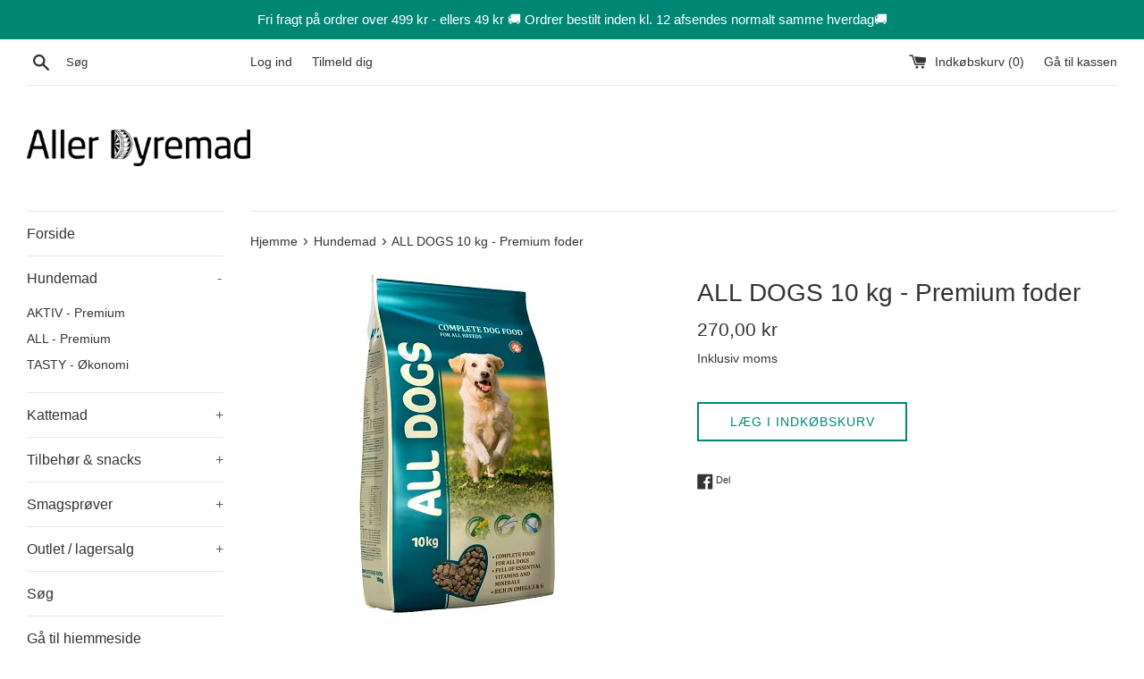

--- FILE ---
content_type: text/html; charset=utf-8
request_url: https://shop.aller-dyremad.dk/collections/hundemad/products/all-dogs-10kg
body_size: 17807
content:
<!doctype html>
<html class="supports-no-js" lang="da">
<head>
 <!-- Google tag (gtag.js) -->
<script async src="https://www.googletagmanager.com/gtag/js?id=UA-171596645-2"></script>
<script>
  window.dataLayer = window.dataLayer || [];
  function gtag(){dataLayer.push(arguments);}
  gtag('js', new Date());

  gtag('config', 'UA-171596645-2');
</script>

  <!-- Google Tag Manager -->
<script>(function(w,d,s,l,i){w[l]=w[l]||[];w[l].push({'gtm.start':
new Date().getTime(),event:'gtm.js'});var f=d.getElementsByTagName(s)[0],
j=d.createElement(s),dl=l!='dataLayer'?'&l='+l:'';j.async=true;j.src=
'https://www.googletagmanager.com/gtm.js?id='+i+dl;f.parentNode.insertBefore(j,f);
})(window,document,'script','dataLayer','GTM-PMT6P6Q');</script>
<!-- End Google Tag Manager -->
  <meta name="google-site-verification" content="eV_SKZuRQNzD0r-CDj9CqdGOTcj9o0uf-CCaFOOY6LY" />

  <meta charset="utf-8">
  <meta http-equiv="X-UA-Compatible" content="IE=edge,chrome=1">
  <meta name="viewport" content="width=device-width,initial-scale=1">
  <meta name="theme-color" content="">
 
  <link rel="canonical" href="https://shop.aller-dyremad.dk/products/all-dogs-10kg">

  

  <title>
  ALL DOGS - Kvalitetshundemad til alle hunderacer - Aller Dyremad
  </title>

  
    <meta name="description" content="ALL DOGS er dansk premium hundemad til alle voksne hunde uanset alder, race og aktivitetsniveau med fjerkræ og kylling, og er tørfoder med god smag i høj kvalitet, som indeholder kvalitetsingredienser. Med fuldkorn for en mere effektiv fordøjelse. ✅Gratis fragt ✅Høj kvalitet ✅Gratis smagsprøver EAN 5710535680138">
  

  <!-- /snippets/social-meta-tags.liquid -->




<meta property="og:site_name" content="Aller Dyremad">
<meta property="og:url" content="https://shop.aller-dyremad.dk/products/all-dogs-10kg">
<meta property="og:title" content="ALL DOGS 10 kg - Premium foder">
<meta property="og:type" content="product">
<meta property="og:description" content="ALL DOGS er dansk premium hundemad til alle voksne hunde uanset alder, race og aktivitetsniveau med fjerkræ og kylling, og er tørfoder med god smag i høj kvalitet, som indeholder kvalitetsingredienser. Med fuldkorn for en mere effektiv fordøjelse. ✅Gratis fragt ✅Høj kvalitet ✅Gratis smagsprøver EAN 5710535680138">

  <meta property="og:price:amount" content="270,00">
  <meta property="og:price:currency" content="DKK">

<meta property="og:image" content="http://shop.aller-dyremad.dk/cdn/shop/products/alldogs10kg_1200x1200.jpg?v=1661503117"><meta property="og:image" content="http://shop.aller-dyremad.dk/cdn/shop/products/ALLDOGSKibbles400x400_1200x1200.png?v=1661503127">
<meta property="og:image:secure_url" content="https://shop.aller-dyremad.dk/cdn/shop/products/alldogs10kg_1200x1200.jpg?v=1661503117"><meta property="og:image:secure_url" content="https://shop.aller-dyremad.dk/cdn/shop/products/ALLDOGSKibbles400x400_1200x1200.png?v=1661503127">


<meta name="twitter:card" content="summary_large_image">
<meta name="twitter:title" content="ALL DOGS 10 kg - Premium foder">
<meta name="twitter:description" content="ALL DOGS er dansk premium hundemad til alle voksne hunde uanset alder, race og aktivitetsniveau med fjerkræ og kylling, og er tørfoder med god smag i høj kvalitet, som indeholder kvalitetsingredienser. Med fuldkorn for en mere effektiv fordøjelse. ✅Gratis fragt ✅Høj kvalitet ✅Gratis smagsprøver EAN 5710535680138">


  <script>
    document.documentElement.className = document.documentElement.className.replace('supports-no-js', 'supports-js');

    var theme = {
      mapStrings: {
        addressError: "Der opstod en fejl under forsøg på at finde adressen",
        addressNoResults: "Ingen resultater for den adresse",
        addressQueryLimit: "Du har overskredet Googles API-brugerbegrænsning. Overvej at opgradere til en \u003ca href=\"https:\/\/developers.google.com\/maps\/premium\/usage-limits\"\u003ePremium-plan\u003c\/a\u003e.",
        authError: "Der opstod et problem under forsøg på at bekræfte din Google Maps-konto."
      }
    }
  </script>

  <link href="//shop.aller-dyremad.dk/cdn/shop/t/2/assets/theme.scss.css?v=56403375000906508781759331844" rel="stylesheet" type="text/css" media="all" />

  <script>window.performance && window.performance.mark && window.performance.mark('shopify.content_for_header.start');</script><meta id="shopify-digital-wallet" name="shopify-digital-wallet" content="/55140941873/digital_wallets/dialog">
<link rel="alternate" type="application/json+oembed" href="https://shop.aller-dyremad.dk/products/all-dogs-10kg.oembed">
<script async="async" src="/checkouts/internal/preloads.js?locale=da-DK"></script>
<script id="shopify-features" type="application/json">{"accessToken":"f0334cf0970a7c10c91ed5cd4cc9c660","betas":["rich-media-storefront-analytics"],"domain":"shop.aller-dyremad.dk","predictiveSearch":true,"shopId":55140941873,"locale":"da"}</script>
<script>var Shopify = Shopify || {};
Shopify.shop = "aller-dyremad.myshopify.com";
Shopify.locale = "da";
Shopify.currency = {"active":"DKK","rate":"1.0"};
Shopify.country = "DK";
Shopify.theme = {"name":"Theme export  shop-aller-petfood-dk-simple  18a...","id":121112854577,"schema_name":"Simple","schema_version":"8.0.3","theme_store_id":null,"role":"main"};
Shopify.theme.handle = "null";
Shopify.theme.style = {"id":null,"handle":null};
Shopify.cdnHost = "shop.aller-dyremad.dk/cdn";
Shopify.routes = Shopify.routes || {};
Shopify.routes.root = "/";</script>
<script type="module">!function(o){(o.Shopify=o.Shopify||{}).modules=!0}(window);</script>
<script>!function(o){function n(){var o=[];function n(){o.push(Array.prototype.slice.apply(arguments))}return n.q=o,n}var t=o.Shopify=o.Shopify||{};t.loadFeatures=n(),t.autoloadFeatures=n()}(window);</script>
<script id="shop-js-analytics" type="application/json">{"pageType":"product"}</script>
<script defer="defer" async type="module" src="//shop.aller-dyremad.dk/cdn/shopifycloud/shop-js/modules/v2/client.init-shop-cart-sync_C8w7Thf0.da.esm.js"></script>
<script defer="defer" async type="module" src="//shop.aller-dyremad.dk/cdn/shopifycloud/shop-js/modules/v2/chunk.common_hABmsQwT.esm.js"></script>
<script type="module">
  await import("//shop.aller-dyremad.dk/cdn/shopifycloud/shop-js/modules/v2/client.init-shop-cart-sync_C8w7Thf0.da.esm.js");
await import("//shop.aller-dyremad.dk/cdn/shopifycloud/shop-js/modules/v2/chunk.common_hABmsQwT.esm.js");

  window.Shopify.SignInWithShop?.initShopCartSync?.({"fedCMEnabled":true,"windoidEnabled":true});

</script>
<script id="__st">var __st={"a":55140941873,"offset":3600,"reqid":"0e973270-d18e-4753-bf4c-f83dd001b531-1768659085","pageurl":"shop.aller-dyremad.dk\/collections\/hundemad\/products\/all-dogs-10kg","u":"3829e5ed3385","p":"product","rtyp":"product","rid":6725833097265};</script>
<script>window.ShopifyPaypalV4VisibilityTracking = true;</script>
<script id="captcha-bootstrap">!function(){'use strict';const t='contact',e='account',n='new_comment',o=[[t,t],['blogs',n],['comments',n],[t,'customer']],c=[[e,'customer_login'],[e,'guest_login'],[e,'recover_customer_password'],[e,'create_customer']],r=t=>t.map((([t,e])=>`form[action*='/${t}']:not([data-nocaptcha='true']) input[name='form_type'][value='${e}']`)).join(','),a=t=>()=>t?[...document.querySelectorAll(t)].map((t=>t.form)):[];function s(){const t=[...o],e=r(t);return a(e)}const i='password',u='form_key',d=['recaptcha-v3-token','g-recaptcha-response','h-captcha-response',i],f=()=>{try{return window.sessionStorage}catch{return}},m='__shopify_v',_=t=>t.elements[u];function p(t,e,n=!1){try{const o=window.sessionStorage,c=JSON.parse(o.getItem(e)),{data:r}=function(t){const{data:e,action:n}=t;return t[m]||n?{data:e,action:n}:{data:t,action:n}}(c);for(const[e,n]of Object.entries(r))t.elements[e]&&(t.elements[e].value=n);n&&o.removeItem(e)}catch(o){console.error('form repopulation failed',{error:o})}}const l='form_type',E='cptcha';function T(t){t.dataset[E]=!0}const w=window,h=w.document,L='Shopify',v='ce_forms',y='captcha';let A=!1;((t,e)=>{const n=(g='f06e6c50-85a8-45c8-87d0-21a2b65856fe',I='https://cdn.shopify.com/shopifycloud/storefront-forms-hcaptcha/ce_storefront_forms_captcha_hcaptcha.v1.5.2.iife.js',D={infoText:'Beskyttet af hCaptcha',privacyText:'Beskyttelse af persondata',termsText:'Vilkår'},(t,e,n)=>{const o=w[L][v],c=o.bindForm;if(c)return c(t,g,e,D).then(n);var r;o.q.push([[t,g,e,D],n]),r=I,A||(h.body.append(Object.assign(h.createElement('script'),{id:'captcha-provider',async:!0,src:r})),A=!0)});var g,I,D;w[L]=w[L]||{},w[L][v]=w[L][v]||{},w[L][v].q=[],w[L][y]=w[L][y]||{},w[L][y].protect=function(t,e){n(t,void 0,e),T(t)},Object.freeze(w[L][y]),function(t,e,n,w,h,L){const[v,y,A,g]=function(t,e,n){const i=e?o:[],u=t?c:[],d=[...i,...u],f=r(d),m=r(i),_=r(d.filter((([t,e])=>n.includes(e))));return[a(f),a(m),a(_),s()]}(w,h,L),I=t=>{const e=t.target;return e instanceof HTMLFormElement?e:e&&e.form},D=t=>v().includes(t);t.addEventListener('submit',(t=>{const e=I(t);if(!e)return;const n=D(e)&&!e.dataset.hcaptchaBound&&!e.dataset.recaptchaBound,o=_(e),c=g().includes(e)&&(!o||!o.value);(n||c)&&t.preventDefault(),c&&!n&&(function(t){try{if(!f())return;!function(t){const e=f();if(!e)return;const n=_(t);if(!n)return;const o=n.value;o&&e.removeItem(o)}(t);const e=Array.from(Array(32),(()=>Math.random().toString(36)[2])).join('');!function(t,e){_(t)||t.append(Object.assign(document.createElement('input'),{type:'hidden',name:u})),t.elements[u].value=e}(t,e),function(t,e){const n=f();if(!n)return;const o=[...t.querySelectorAll(`input[type='${i}']`)].map((({name:t})=>t)),c=[...d,...o],r={};for(const[a,s]of new FormData(t).entries())c.includes(a)||(r[a]=s);n.setItem(e,JSON.stringify({[m]:1,action:t.action,data:r}))}(t,e)}catch(e){console.error('failed to persist form',e)}}(e),e.submit())}));const S=(t,e)=>{t&&!t.dataset[E]&&(n(t,e.some((e=>e===t))),T(t))};for(const o of['focusin','change'])t.addEventListener(o,(t=>{const e=I(t);D(e)&&S(e,y())}));const B=e.get('form_key'),M=e.get(l),P=B&&M;t.addEventListener('DOMContentLoaded',(()=>{const t=y();if(P)for(const e of t)e.elements[l].value===M&&p(e,B);[...new Set([...A(),...v().filter((t=>'true'===t.dataset.shopifyCaptcha))])].forEach((e=>S(e,t)))}))}(h,new URLSearchParams(w.location.search),n,t,e,['guest_login'])})(!0,!0)}();</script>
<script integrity="sha256-4kQ18oKyAcykRKYeNunJcIwy7WH5gtpwJnB7kiuLZ1E=" data-source-attribution="shopify.loadfeatures" defer="defer" src="//shop.aller-dyremad.dk/cdn/shopifycloud/storefront/assets/storefront/load_feature-a0a9edcb.js" crossorigin="anonymous"></script>
<script data-source-attribution="shopify.dynamic_checkout.dynamic.init">var Shopify=Shopify||{};Shopify.PaymentButton=Shopify.PaymentButton||{isStorefrontPortableWallets:!0,init:function(){window.Shopify.PaymentButton.init=function(){};var t=document.createElement("script");t.src="https://shop.aller-dyremad.dk/cdn/shopifycloud/portable-wallets/latest/portable-wallets.da.js",t.type="module",document.head.appendChild(t)}};
</script>
<script data-source-attribution="shopify.dynamic_checkout.buyer_consent">
  function portableWalletsHideBuyerConsent(e){var t=document.getElementById("shopify-buyer-consent"),n=document.getElementById("shopify-subscription-policy-button");t&&n&&(t.classList.add("hidden"),t.setAttribute("aria-hidden","true"),n.removeEventListener("click",e))}function portableWalletsShowBuyerConsent(e){var t=document.getElementById("shopify-buyer-consent"),n=document.getElementById("shopify-subscription-policy-button");t&&n&&(t.classList.remove("hidden"),t.removeAttribute("aria-hidden"),n.addEventListener("click",e))}window.Shopify?.PaymentButton&&(window.Shopify.PaymentButton.hideBuyerConsent=portableWalletsHideBuyerConsent,window.Shopify.PaymentButton.showBuyerConsent=portableWalletsShowBuyerConsent);
</script>
<script>
  function portableWalletsCleanup(e){e&&e.src&&console.error("Failed to load portable wallets script "+e.src);var t=document.querySelectorAll("shopify-accelerated-checkout .shopify-payment-button__skeleton, shopify-accelerated-checkout-cart .wallet-cart-button__skeleton"),e=document.getElementById("shopify-buyer-consent");for(let e=0;e<t.length;e++)t[e].remove();e&&e.remove()}function portableWalletsNotLoadedAsModule(e){e instanceof ErrorEvent&&"string"==typeof e.message&&e.message.includes("import.meta")&&"string"==typeof e.filename&&e.filename.includes("portable-wallets")&&(window.removeEventListener("error",portableWalletsNotLoadedAsModule),window.Shopify.PaymentButton.failedToLoad=e,"loading"===document.readyState?document.addEventListener("DOMContentLoaded",window.Shopify.PaymentButton.init):window.Shopify.PaymentButton.init())}window.addEventListener("error",portableWalletsNotLoadedAsModule);
</script>

<script type="module" src="https://shop.aller-dyremad.dk/cdn/shopifycloud/portable-wallets/latest/portable-wallets.da.js" onError="portableWalletsCleanup(this)" crossorigin="anonymous"></script>
<script nomodule>
  document.addEventListener("DOMContentLoaded", portableWalletsCleanup);
</script>

<link id="shopify-accelerated-checkout-styles" rel="stylesheet" media="screen" href="https://shop.aller-dyremad.dk/cdn/shopifycloud/portable-wallets/latest/accelerated-checkout-backwards-compat.css" crossorigin="anonymous">
<style id="shopify-accelerated-checkout-cart">
        #shopify-buyer-consent {
  margin-top: 1em;
  display: inline-block;
  width: 100%;
}

#shopify-buyer-consent.hidden {
  display: none;
}

#shopify-subscription-policy-button {
  background: none;
  border: none;
  padding: 0;
  text-decoration: underline;
  font-size: inherit;
  cursor: pointer;
}

#shopify-subscription-policy-button::before {
  box-shadow: none;
}

      </style>

<script>window.performance && window.performance.mark && window.performance.mark('shopify.content_for_header.end');</script>

  <script src="//shop.aller-dyremad.dk/cdn/shop/t/2/assets/jquery-1.11.0.min.js?v=32460426840832490021660815646" type="text/javascript"></script>
  <script src="//shop.aller-dyremad.dk/cdn/shop/t/2/assets/modernizr.min.js?v=44044439420609591321660815646" type="text/javascript"></script>

  <script src="//shop.aller-dyremad.dk/cdn/shop/t/2/assets/lazysizes.min.js?v=71745035489482760341660815646" async="async"></script>

  
  
<!-- BEGIN app block: shopify://apps/minmaxify-order-limits/blocks/app-embed-block/3acfba32-89f3-4377-ae20-cbb9abc48475 --><script type="text/javascript" src="https://limits.minmaxify.com/aller-dyremad.myshopify.com?v=92e&r=20221027143220"></script>

<!-- END app block --><link href="https://monorail-edge.shopifysvc.com" rel="dns-prefetch">
<script>(function(){if ("sendBeacon" in navigator && "performance" in window) {try {var session_token_from_headers = performance.getEntriesByType('navigation')[0].serverTiming.find(x => x.name == '_s').description;} catch {var session_token_from_headers = undefined;}var session_cookie_matches = document.cookie.match(/_shopify_s=([^;]*)/);var session_token_from_cookie = session_cookie_matches && session_cookie_matches.length === 2 ? session_cookie_matches[1] : "";var session_token = session_token_from_headers || session_token_from_cookie || "";function handle_abandonment_event(e) {var entries = performance.getEntries().filter(function(entry) {return /monorail-edge.shopifysvc.com/.test(entry.name);});if (!window.abandonment_tracked && entries.length === 0) {window.abandonment_tracked = true;var currentMs = Date.now();var navigation_start = performance.timing.navigationStart;var payload = {shop_id: 55140941873,url: window.location.href,navigation_start,duration: currentMs - navigation_start,session_token,page_type: "product"};window.navigator.sendBeacon("https://monorail-edge.shopifysvc.com/v1/produce", JSON.stringify({schema_id: "online_store_buyer_site_abandonment/1.1",payload: payload,metadata: {event_created_at_ms: currentMs,event_sent_at_ms: currentMs}}));}}window.addEventListener('pagehide', handle_abandonment_event);}}());</script>
<script id="web-pixels-manager-setup">(function e(e,d,r,n,o){if(void 0===o&&(o={}),!Boolean(null===(a=null===(i=window.Shopify)||void 0===i?void 0:i.analytics)||void 0===a?void 0:a.replayQueue)){var i,a;window.Shopify=window.Shopify||{};var t=window.Shopify;t.analytics=t.analytics||{};var s=t.analytics;s.replayQueue=[],s.publish=function(e,d,r){return s.replayQueue.push([e,d,r]),!0};try{self.performance.mark("wpm:start")}catch(e){}var l=function(){var e={modern:/Edge?\/(1{2}[4-9]|1[2-9]\d|[2-9]\d{2}|\d{4,})\.\d+(\.\d+|)|Firefox\/(1{2}[4-9]|1[2-9]\d|[2-9]\d{2}|\d{4,})\.\d+(\.\d+|)|Chrom(ium|e)\/(9{2}|\d{3,})\.\d+(\.\d+|)|(Maci|X1{2}).+ Version\/(15\.\d+|(1[6-9]|[2-9]\d|\d{3,})\.\d+)([,.]\d+|)( \(\w+\)|)( Mobile\/\w+|) Safari\/|Chrome.+OPR\/(9{2}|\d{3,})\.\d+\.\d+|(CPU[ +]OS|iPhone[ +]OS|CPU[ +]iPhone|CPU IPhone OS|CPU iPad OS)[ +]+(15[._]\d+|(1[6-9]|[2-9]\d|\d{3,})[._]\d+)([._]\d+|)|Android:?[ /-](13[3-9]|1[4-9]\d|[2-9]\d{2}|\d{4,})(\.\d+|)(\.\d+|)|Android.+Firefox\/(13[5-9]|1[4-9]\d|[2-9]\d{2}|\d{4,})\.\d+(\.\d+|)|Android.+Chrom(ium|e)\/(13[3-9]|1[4-9]\d|[2-9]\d{2}|\d{4,})\.\d+(\.\d+|)|SamsungBrowser\/([2-9]\d|\d{3,})\.\d+/,legacy:/Edge?\/(1[6-9]|[2-9]\d|\d{3,})\.\d+(\.\d+|)|Firefox\/(5[4-9]|[6-9]\d|\d{3,})\.\d+(\.\d+|)|Chrom(ium|e)\/(5[1-9]|[6-9]\d|\d{3,})\.\d+(\.\d+|)([\d.]+$|.*Safari\/(?![\d.]+ Edge\/[\d.]+$))|(Maci|X1{2}).+ Version\/(10\.\d+|(1[1-9]|[2-9]\d|\d{3,})\.\d+)([,.]\d+|)( \(\w+\)|)( Mobile\/\w+|) Safari\/|Chrome.+OPR\/(3[89]|[4-9]\d|\d{3,})\.\d+\.\d+|(CPU[ +]OS|iPhone[ +]OS|CPU[ +]iPhone|CPU IPhone OS|CPU iPad OS)[ +]+(10[._]\d+|(1[1-9]|[2-9]\d|\d{3,})[._]\d+)([._]\d+|)|Android:?[ /-](13[3-9]|1[4-9]\d|[2-9]\d{2}|\d{4,})(\.\d+|)(\.\d+|)|Mobile Safari.+OPR\/([89]\d|\d{3,})\.\d+\.\d+|Android.+Firefox\/(13[5-9]|1[4-9]\d|[2-9]\d{2}|\d{4,})\.\d+(\.\d+|)|Android.+Chrom(ium|e)\/(13[3-9]|1[4-9]\d|[2-9]\d{2}|\d{4,})\.\d+(\.\d+|)|Android.+(UC? ?Browser|UCWEB|U3)[ /]?(15\.([5-9]|\d{2,})|(1[6-9]|[2-9]\d|\d{3,})\.\d+)\.\d+|SamsungBrowser\/(5\.\d+|([6-9]|\d{2,})\.\d+)|Android.+MQ{2}Browser\/(14(\.(9|\d{2,})|)|(1[5-9]|[2-9]\d|\d{3,})(\.\d+|))(\.\d+|)|K[Aa][Ii]OS\/(3\.\d+|([4-9]|\d{2,})\.\d+)(\.\d+|)/},d=e.modern,r=e.legacy,n=navigator.userAgent;return n.match(d)?"modern":n.match(r)?"legacy":"unknown"}(),u="modern"===l?"modern":"legacy",c=(null!=n?n:{modern:"",legacy:""})[u],f=function(e){return[e.baseUrl,"/wpm","/b",e.hashVersion,"modern"===e.buildTarget?"m":"l",".js"].join("")}({baseUrl:d,hashVersion:r,buildTarget:u}),m=function(e){var d=e.version,r=e.bundleTarget,n=e.surface,o=e.pageUrl,i=e.monorailEndpoint;return{emit:function(e){var a=e.status,t=e.errorMsg,s=(new Date).getTime(),l=JSON.stringify({metadata:{event_sent_at_ms:s},events:[{schema_id:"web_pixels_manager_load/3.1",payload:{version:d,bundle_target:r,page_url:o,status:a,surface:n,error_msg:t},metadata:{event_created_at_ms:s}}]});if(!i)return console&&console.warn&&console.warn("[Web Pixels Manager] No Monorail endpoint provided, skipping logging."),!1;try{return self.navigator.sendBeacon.bind(self.navigator)(i,l)}catch(e){}var u=new XMLHttpRequest;try{return u.open("POST",i,!0),u.setRequestHeader("Content-Type","text/plain"),u.send(l),!0}catch(e){return console&&console.warn&&console.warn("[Web Pixels Manager] Got an unhandled error while logging to Monorail."),!1}}}}({version:r,bundleTarget:l,surface:e.surface,pageUrl:self.location.href,monorailEndpoint:e.monorailEndpoint});try{o.browserTarget=l,function(e){var d=e.src,r=e.async,n=void 0===r||r,o=e.onload,i=e.onerror,a=e.sri,t=e.scriptDataAttributes,s=void 0===t?{}:t,l=document.createElement("script"),u=document.querySelector("head"),c=document.querySelector("body");if(l.async=n,l.src=d,a&&(l.integrity=a,l.crossOrigin="anonymous"),s)for(var f in s)if(Object.prototype.hasOwnProperty.call(s,f))try{l.dataset[f]=s[f]}catch(e){}if(o&&l.addEventListener("load",o),i&&l.addEventListener("error",i),u)u.appendChild(l);else{if(!c)throw new Error("Did not find a head or body element to append the script");c.appendChild(l)}}({src:f,async:!0,onload:function(){if(!function(){var e,d;return Boolean(null===(d=null===(e=window.Shopify)||void 0===e?void 0:e.analytics)||void 0===d?void 0:d.initialized)}()){var d=window.webPixelsManager.init(e)||void 0;if(d){var r=window.Shopify.analytics;r.replayQueue.forEach((function(e){var r=e[0],n=e[1],o=e[2];d.publishCustomEvent(r,n,o)})),r.replayQueue=[],r.publish=d.publishCustomEvent,r.visitor=d.visitor,r.initialized=!0}}},onerror:function(){return m.emit({status:"failed",errorMsg:"".concat(f," has failed to load")})},sri:function(e){var d=/^sha384-[A-Za-z0-9+/=]+$/;return"string"==typeof e&&d.test(e)}(c)?c:"",scriptDataAttributes:o}),m.emit({status:"loading"})}catch(e){m.emit({status:"failed",errorMsg:(null==e?void 0:e.message)||"Unknown error"})}}})({shopId: 55140941873,storefrontBaseUrl: "https://shop.aller-dyremad.dk",extensionsBaseUrl: "https://extensions.shopifycdn.com/cdn/shopifycloud/web-pixels-manager",monorailEndpoint: "https://monorail-edge.shopifysvc.com/unstable/produce_batch",surface: "storefront-renderer",enabledBetaFlags: ["2dca8a86"],webPixelsConfigList: [{"id":"880968005","configuration":"{\"config\":\"{\\\"pixel_id\\\":\\\"G-9JVX5B922Y\\\",\\\"gtag_events\\\":[{\\\"type\\\":\\\"purchase\\\",\\\"action_label\\\":\\\"G-9JVX5B922Y\\\"},{\\\"type\\\":\\\"page_view\\\",\\\"action_label\\\":\\\"G-9JVX5B922Y\\\"},{\\\"type\\\":\\\"view_item\\\",\\\"action_label\\\":\\\"G-9JVX5B922Y\\\"},{\\\"type\\\":\\\"search\\\",\\\"action_label\\\":\\\"G-9JVX5B922Y\\\"},{\\\"type\\\":\\\"add_to_cart\\\",\\\"action_label\\\":\\\"G-9JVX5B922Y\\\"},{\\\"type\\\":\\\"begin_checkout\\\",\\\"action_label\\\":\\\"G-9JVX5B922Y\\\"},{\\\"type\\\":\\\"add_payment_info\\\",\\\"action_label\\\":\\\"G-9JVX5B922Y\\\"}],\\\"enable_monitoring_mode\\\":false}\"}","eventPayloadVersion":"v1","runtimeContext":"OPEN","scriptVersion":"b2a88bafab3e21179ed38636efcd8a93","type":"APP","apiClientId":1780363,"privacyPurposes":[],"dataSharingAdjustments":{"protectedCustomerApprovalScopes":["read_customer_address","read_customer_email","read_customer_name","read_customer_personal_data","read_customer_phone"]}},{"id":"185434437","eventPayloadVersion":"v1","runtimeContext":"LAX","scriptVersion":"1","type":"CUSTOM","privacyPurposes":["ANALYTICS"],"name":"Google Analytics tag (migrated)"},{"id":"shopify-app-pixel","configuration":"{}","eventPayloadVersion":"v1","runtimeContext":"STRICT","scriptVersion":"0450","apiClientId":"shopify-pixel","type":"APP","privacyPurposes":["ANALYTICS","MARKETING"]},{"id":"shopify-custom-pixel","eventPayloadVersion":"v1","runtimeContext":"LAX","scriptVersion":"0450","apiClientId":"shopify-pixel","type":"CUSTOM","privacyPurposes":["ANALYTICS","MARKETING"]}],isMerchantRequest: false,initData: {"shop":{"name":"Aller Dyremad","paymentSettings":{"currencyCode":"DKK"},"myshopifyDomain":"aller-dyremad.myshopify.com","countryCode":"DK","storefrontUrl":"https:\/\/shop.aller-dyremad.dk"},"customer":null,"cart":null,"checkout":null,"productVariants":[{"price":{"amount":270.0,"currencyCode":"DKK"},"product":{"title":"ALL DOGS 10 kg - Premium foder","vendor":"Aller Dyremad","id":"6725833097265","untranslatedTitle":"ALL DOGS 10 kg - Premium foder","url":"\/products\/all-dogs-10kg","type":"ALL CATS \u0026 DOGS"},"id":"39742220632113","image":{"src":"\/\/shop.aller-dyremad.dk\/cdn\/shop\/products\/alldogs10kg.jpg?v=1661503117"},"sku":"213511","title":"Default Title","untranslatedTitle":"Default Title"}],"purchasingCompany":null},},"https://shop.aller-dyremad.dk/cdn","fcfee988w5aeb613cpc8e4bc33m6693e112",{"modern":"","legacy":""},{"shopId":"55140941873","storefrontBaseUrl":"https:\/\/shop.aller-dyremad.dk","extensionBaseUrl":"https:\/\/extensions.shopifycdn.com\/cdn\/shopifycloud\/web-pixels-manager","surface":"storefront-renderer","enabledBetaFlags":"[\"2dca8a86\"]","isMerchantRequest":"false","hashVersion":"fcfee988w5aeb613cpc8e4bc33m6693e112","publish":"custom","events":"[[\"page_viewed\",{}],[\"product_viewed\",{\"productVariant\":{\"price\":{\"amount\":270.0,\"currencyCode\":\"DKK\"},\"product\":{\"title\":\"ALL DOGS 10 kg - Premium foder\",\"vendor\":\"Aller Dyremad\",\"id\":\"6725833097265\",\"untranslatedTitle\":\"ALL DOGS 10 kg - Premium foder\",\"url\":\"\/products\/all-dogs-10kg\",\"type\":\"ALL CATS \u0026 DOGS\"},\"id\":\"39742220632113\",\"image\":{\"src\":\"\/\/shop.aller-dyremad.dk\/cdn\/shop\/products\/alldogs10kg.jpg?v=1661503117\"},\"sku\":\"213511\",\"title\":\"Default Title\",\"untranslatedTitle\":\"Default Title\"}}]]"});</script><script>
  window.ShopifyAnalytics = window.ShopifyAnalytics || {};
  window.ShopifyAnalytics.meta = window.ShopifyAnalytics.meta || {};
  window.ShopifyAnalytics.meta.currency = 'DKK';
  var meta = {"product":{"id":6725833097265,"gid":"gid:\/\/shopify\/Product\/6725833097265","vendor":"Aller Dyremad","type":"ALL CATS \u0026 DOGS","handle":"all-dogs-10kg","variants":[{"id":39742220632113,"price":27000,"name":"ALL DOGS 10 kg - Premium foder","public_title":null,"sku":"213511"}],"remote":false},"page":{"pageType":"product","resourceType":"product","resourceId":6725833097265,"requestId":"0e973270-d18e-4753-bf4c-f83dd001b531-1768659085"}};
  for (var attr in meta) {
    window.ShopifyAnalytics.meta[attr] = meta[attr];
  }
</script>
<script class="analytics">
  (function () {
    var customDocumentWrite = function(content) {
      var jquery = null;

      if (window.jQuery) {
        jquery = window.jQuery;
      } else if (window.Checkout && window.Checkout.$) {
        jquery = window.Checkout.$;
      }

      if (jquery) {
        jquery('body').append(content);
      }
    };

    var hasLoggedConversion = function(token) {
      if (token) {
        return document.cookie.indexOf('loggedConversion=' + token) !== -1;
      }
      return false;
    }

    var setCookieIfConversion = function(token) {
      if (token) {
        var twoMonthsFromNow = new Date(Date.now());
        twoMonthsFromNow.setMonth(twoMonthsFromNow.getMonth() + 2);

        document.cookie = 'loggedConversion=' + token + '; expires=' + twoMonthsFromNow;
      }
    }

    var trekkie = window.ShopifyAnalytics.lib = window.trekkie = window.trekkie || [];
    if (trekkie.integrations) {
      return;
    }
    trekkie.methods = [
      'identify',
      'page',
      'ready',
      'track',
      'trackForm',
      'trackLink'
    ];
    trekkie.factory = function(method) {
      return function() {
        var args = Array.prototype.slice.call(arguments);
        args.unshift(method);
        trekkie.push(args);
        return trekkie;
      };
    };
    for (var i = 0; i < trekkie.methods.length; i++) {
      var key = trekkie.methods[i];
      trekkie[key] = trekkie.factory(key);
    }
    trekkie.load = function(config) {
      trekkie.config = config || {};
      trekkie.config.initialDocumentCookie = document.cookie;
      var first = document.getElementsByTagName('script')[0];
      var script = document.createElement('script');
      script.type = 'text/javascript';
      script.onerror = function(e) {
        var scriptFallback = document.createElement('script');
        scriptFallback.type = 'text/javascript';
        scriptFallback.onerror = function(error) {
                var Monorail = {
      produce: function produce(monorailDomain, schemaId, payload) {
        var currentMs = new Date().getTime();
        var event = {
          schema_id: schemaId,
          payload: payload,
          metadata: {
            event_created_at_ms: currentMs,
            event_sent_at_ms: currentMs
          }
        };
        return Monorail.sendRequest("https://" + monorailDomain + "/v1/produce", JSON.stringify(event));
      },
      sendRequest: function sendRequest(endpointUrl, payload) {
        // Try the sendBeacon API
        if (window && window.navigator && typeof window.navigator.sendBeacon === 'function' && typeof window.Blob === 'function' && !Monorail.isIos12()) {
          var blobData = new window.Blob([payload], {
            type: 'text/plain'
          });

          if (window.navigator.sendBeacon(endpointUrl, blobData)) {
            return true;
          } // sendBeacon was not successful

        } // XHR beacon

        var xhr = new XMLHttpRequest();

        try {
          xhr.open('POST', endpointUrl);
          xhr.setRequestHeader('Content-Type', 'text/plain');
          xhr.send(payload);
        } catch (e) {
          console.log(e);
        }

        return false;
      },
      isIos12: function isIos12() {
        return window.navigator.userAgent.lastIndexOf('iPhone; CPU iPhone OS 12_') !== -1 || window.navigator.userAgent.lastIndexOf('iPad; CPU OS 12_') !== -1;
      }
    };
    Monorail.produce('monorail-edge.shopifysvc.com',
      'trekkie_storefront_load_errors/1.1',
      {shop_id: 55140941873,
      theme_id: 121112854577,
      app_name: "storefront",
      context_url: window.location.href,
      source_url: "//shop.aller-dyremad.dk/cdn/s/trekkie.storefront.cd680fe47e6c39ca5d5df5f0a32d569bc48c0f27.min.js"});

        };
        scriptFallback.async = true;
        scriptFallback.src = '//shop.aller-dyremad.dk/cdn/s/trekkie.storefront.cd680fe47e6c39ca5d5df5f0a32d569bc48c0f27.min.js';
        first.parentNode.insertBefore(scriptFallback, first);
      };
      script.async = true;
      script.src = '//shop.aller-dyremad.dk/cdn/s/trekkie.storefront.cd680fe47e6c39ca5d5df5f0a32d569bc48c0f27.min.js';
      first.parentNode.insertBefore(script, first);
    };
    trekkie.load(
      {"Trekkie":{"appName":"storefront","development":false,"defaultAttributes":{"shopId":55140941873,"isMerchantRequest":null,"themeId":121112854577,"themeCityHash":"7106474853040985518","contentLanguage":"da","currency":"DKK","eventMetadataId":"ad2d23fe-9947-4ab2-93b3-ad096195ad3e"},"isServerSideCookieWritingEnabled":true,"monorailRegion":"shop_domain","enabledBetaFlags":["65f19447"]},"Session Attribution":{},"S2S":{"facebookCapiEnabled":false,"source":"trekkie-storefront-renderer","apiClientId":580111}}
    );

    var loaded = false;
    trekkie.ready(function() {
      if (loaded) return;
      loaded = true;

      window.ShopifyAnalytics.lib = window.trekkie;

      var originalDocumentWrite = document.write;
      document.write = customDocumentWrite;
      try { window.ShopifyAnalytics.merchantGoogleAnalytics.call(this); } catch(error) {};
      document.write = originalDocumentWrite;

      window.ShopifyAnalytics.lib.page(null,{"pageType":"product","resourceType":"product","resourceId":6725833097265,"requestId":"0e973270-d18e-4753-bf4c-f83dd001b531-1768659085","shopifyEmitted":true});

      var match = window.location.pathname.match(/checkouts\/(.+)\/(thank_you|post_purchase)/)
      var token = match? match[1]: undefined;
      if (!hasLoggedConversion(token)) {
        setCookieIfConversion(token);
        window.ShopifyAnalytics.lib.track("Viewed Product",{"currency":"DKK","variantId":39742220632113,"productId":6725833097265,"productGid":"gid:\/\/shopify\/Product\/6725833097265","name":"ALL DOGS 10 kg - Premium foder","price":"270.00","sku":"213511","brand":"Aller Dyremad","variant":null,"category":"ALL CATS \u0026 DOGS","nonInteraction":true,"remote":false},undefined,undefined,{"shopifyEmitted":true});
      window.ShopifyAnalytics.lib.track("monorail:\/\/trekkie_storefront_viewed_product\/1.1",{"currency":"DKK","variantId":39742220632113,"productId":6725833097265,"productGid":"gid:\/\/shopify\/Product\/6725833097265","name":"ALL DOGS 10 kg - Premium foder","price":"270.00","sku":"213511","brand":"Aller Dyremad","variant":null,"category":"ALL CATS \u0026 DOGS","nonInteraction":true,"remote":false,"referer":"https:\/\/shop.aller-dyremad.dk\/collections\/hundemad\/products\/all-dogs-10kg"});
      }
    });


        var eventsListenerScript = document.createElement('script');
        eventsListenerScript.async = true;
        eventsListenerScript.src = "//shop.aller-dyremad.dk/cdn/shopifycloud/storefront/assets/shop_events_listener-3da45d37.js";
        document.getElementsByTagName('head')[0].appendChild(eventsListenerScript);

})();</script>
  <script>
  if (!window.ga || (window.ga && typeof window.ga !== 'function')) {
    window.ga = function ga() {
      (window.ga.q = window.ga.q || []).push(arguments);
      if (window.Shopify && window.Shopify.analytics && typeof window.Shopify.analytics.publish === 'function') {
        window.Shopify.analytics.publish("ga_stub_called", {}, {sendTo: "google_osp_migration"});
      }
      console.error("Shopify's Google Analytics stub called with:", Array.from(arguments), "\nSee https://help.shopify.com/manual/promoting-marketing/pixels/pixel-migration#google for more information.");
    };
    if (window.Shopify && window.Shopify.analytics && typeof window.Shopify.analytics.publish === 'function') {
      window.Shopify.analytics.publish("ga_stub_initialized", {}, {sendTo: "google_osp_migration"});
    }
  }
</script>
<script
  defer
  src="https://shop.aller-dyremad.dk/cdn/shopifycloud/perf-kit/shopify-perf-kit-3.0.4.min.js"
  data-application="storefront-renderer"
  data-shop-id="55140941873"
  data-render-region="gcp-us-east1"
  data-page-type="product"
  data-theme-instance-id="121112854577"
  data-theme-name="Simple"
  data-theme-version="8.0.3"
  data-monorail-region="shop_domain"
  data-resource-timing-sampling-rate="10"
  data-shs="true"
  data-shs-beacon="true"
  data-shs-export-with-fetch="true"
  data-shs-logs-sample-rate="1"
  data-shs-beacon-endpoint="https://shop.aller-dyremad.dk/api/collect"
></script>
</head>

<body id="all-dogs-kvalitetshundemad-til-alle-hunderacer-aller-dyremad" class="template-product">

  <a class="in-page-link visually-hidden skip-link" href="#MainContent">Gå til indhold</a>

  <div id="shopify-section-header" class="shopify-section"><meta name="google-site-verification" content="eV_SKZuRQNzD0r-CDj9CqdGOTcj9o0uf-CCaFOOY6LY" />

  <style>
    .announcement-bar--link:hover {
      

      
        background-color: #009a87;
      
    }
  </style>

  
    <div class="announcement-bar">
  

    <p class="announcement-bar__message site-wrapper">Fri fragt på ordrer over 499 kr - ellers 49 kr 🚚 Ordrer bestilt inden kl. 12 afsendes normalt samme hverdag🚚</p>

  
    </div>
  





  <style>
    .site-header__logo {
      width: 250px;
    }
    #HeaderLogoWrapper {
      max-width: 250px !important;
    }
  </style>


<div class="site-wrapper">
  <div class="top-bar grid">

    <div class="grid__item medium-up--one-fifth small--one-half">
      <div class="top-bar__search">
        <a href="/search" class="medium-up--hide">
          <svg aria-hidden="true" focusable="false" role="presentation" class="icon icon-search" viewBox="0 0 20 20"><path fill="#444" d="M18.64 17.02l-5.31-5.31c.81-1.08 1.26-2.43 1.26-3.87C14.5 4.06 11.44 1 7.75 1S1 4.06 1 7.75s3.06 6.75 6.75 6.75c1.44 0 2.79-.45 3.87-1.26l5.31 5.31c.45.45 1.26.54 1.71.09.45-.36.45-1.17 0-1.62zM3.25 7.75c0-2.52 1.98-4.5 4.5-4.5s4.5 1.98 4.5 4.5-1.98 4.5-4.5 4.5-4.5-1.98-4.5-4.5z"/></svg>
        </a>
        <form action="/search" method="get" class="search-bar small--hide" role="search">
          
          <button type="submit" class="search-bar__submit">
            <svg aria-hidden="true" focusable="false" role="presentation" class="icon icon-search" viewBox="0 0 20 20"><path fill="#444" d="M18.64 17.02l-5.31-5.31c.81-1.08 1.26-2.43 1.26-3.87C14.5 4.06 11.44 1 7.75 1S1 4.06 1 7.75s3.06 6.75 6.75 6.75c1.44 0 2.79-.45 3.87-1.26l5.31 5.31c.45.45 1.26.54 1.71.09.45-.36.45-1.17 0-1.62zM3.25 7.75c0-2.52 1.98-4.5 4.5-4.5s4.5 1.98 4.5 4.5-1.98 4.5-4.5 4.5-4.5-1.98-4.5-4.5z"/></svg>
            <span class="icon__fallback-text">Søg</span>
          </button>
          <input type="search" name="q" class="search-bar__input" value="" placeholder="Søg" aria-label="Søg">
        </form>
      </div>
    </div>

    
      <div class="grid__item medium-up--two-fifths small--hide">
        <span class="customer-links small--hide">
          
            <a href="/account/login" id="customer_login_link">Log ind</a>
            <span class="vertical-divider"></span>
            <a href="/account/register" id="customer_register_link">Tilmeld dig</a>
          
        </span>
      </div>
    

    <div class="grid__item  medium-up--two-fifths  small--one-half text-right">
      <a href="/cart" class="site-header__cart">
        <svg aria-hidden="true" focusable="false" role="presentation" class="icon icon-cart" viewBox="0 0 20 20"><path fill="#444" d="M18.936 5.564c-.144-.175-.35-.207-.55-.207h-.003L6.774 4.286c-.272 0-.417.089-.491.18-.079.096-.16.263-.094.585l2.016 5.705c.163.407.642.673 1.068.673h8.401c.433 0 .854-.285.941-.725l.484-4.571c.045-.221-.015-.388-.163-.567z"/><path fill="#444" d="M17.107 12.5H7.659L4.98 4.117l-.362-1.059c-.138-.401-.292-.559-.695-.559H.924c-.411 0-.748.303-.748.714s.337.714.748.714h2.413l3.002 9.48c.126.38.295.52.942.52h9.825c.411 0 .748-.303.748-.714s-.336-.714-.748-.714zM10.424 16.23a1.498 1.498 0 1 1-2.997 0 1.498 1.498 0 0 1 2.997 0zM16.853 16.23a1.498 1.498 0 1 1-2.997 0 1.498 1.498 0 0 1 2.997 0z"/></svg>
        <span class="small--hide">
          Indkøbskurv
          (<span id="CartCount">0</span>)
        </span>
      </a>
      <span class="vertical-divider small--hide"></span>
      <a href="/cart" class="site-header__cart small--hide">
        Gå til kassen
      </a>
    </div>
  </div>

  <hr class="small--hide hr--border">

  <header class="site-header grid medium-up--grid--table" role="banner">
    <div class="grid__item small--text-center">
      <div itemscope itemtype="http://schema.org/Organization">
        

        <style>
  
  
  
    #HeaderLogo {
      max-width: 250px;
      max-height: 40.80756013745704px;
    }
    #HeaderLogoWrapper {
      max-width: 250px;
    }
  

  
</style>


        
          <div id="HeaderLogoWrapper" class="supports-js">
            <a href="/" itemprop="url" style="padding-top:16.323024054982817%; display: block;">
              <img id="HeaderLogo"
                   class="lazyload"
                   src="//shop.aller-dyremad.dk/cdn/shop/files/Aller_Dyremad_Logo_blank_baggrund_fc418058-53ad-4ff2-b4e1-45df2bb66f35_150x150.png?v=1661770576"
                   data-src="//shop.aller-dyremad.dk/cdn/shop/files/Aller_Dyremad_Logo_blank_baggrund_fc418058-53ad-4ff2-b4e1-45df2bb66f35_{width}x.png?v=1661770576"
                   data-widths="[180, 360, 540, 720, 900, 1080, 1296, 1512, 1728, 2048]"
                   data-aspectratio="1.0"
                   data-sizes="auto"
                   alt="Aller Dyremad"
                   itemprop="logo">
            </a>
          </div>
          <noscript>
            
            <a href="/" itemprop="url">
              <img class="site-header__logo" src="//shop.aller-dyremad.dk/cdn/shop/files/Aller_Dyremad_Logo_blank_baggrund_fc418058-53ad-4ff2-b4e1-45df2bb66f35_250x.png?v=1661770576"
              srcset="//shop.aller-dyremad.dk/cdn/shop/files/Aller_Dyremad_Logo_blank_baggrund_fc418058-53ad-4ff2-b4e1-45df2bb66f35_250x.png?v=1661770576 1x, //shop.aller-dyremad.dk/cdn/shop/files/Aller_Dyremad_Logo_blank_baggrund_fc418058-53ad-4ff2-b4e1-45df2bb66f35_250x@2x.png?v=1661770576 2x"
              alt="Aller Dyremad"
              itemprop="logo">
            </a>
          </noscript>
          
        
      </div>
    </div>
    
  </header>
</div>




</div>

    

  <div class="site-wrapper">

    <div class="grid">

      <div id="shopify-section-sidebar" class="shopify-section"><div data-section-id="sidebar" data-section-type="sidebar-section">
  <nav class="grid__item small--text-center medium-up--one-fifth" role="navigation">
    <hr class="hr--small medium-up--hide">
    <button id="ToggleMobileMenu" class="mobile-menu-icon medium-up--hide" aria-haspopup="true" aria-owns="SiteNav">
      <span class="line"></span>
      <span class="line"></span>
      <span class="line"></span>
      <span class="line"></span>
      <span class="icon__fallback-text">Menu</span>
    </button>
    <div id="SiteNav" class="site-nav" role="menu">
      <ul class="list--nav">
        
          
          
            <li class="site-nav__item">
              <a href="/" class="site-nav__link">Forside</a>
            </li>
          
        
          
          
            

            

            <li class="site-nav--has-submenu site-nav__item">
              <button class="site-nav__link btn--link site-nav__collapse" aria-expanded="true" aria-controls="Collapsible-2">
                Hundemad
                <span class="site-nav__link__text" aria-hidden="true">-</span>
              </button>
              <ul id="Collapsible-2" class="site-nav__submenu site-nav__submenu--expanded" aria-hidden="false">
                
                  
                    <li >
                      <a href="/collections/aktiv-hund" class="site-nav__link">AKTIV - Premium</a>
                    </li>
                  
                
                  
                    <li >
                      <a href="/collections/all-dogs-puppies" class="site-nav__link">ALL - Premium</a>
                    </li>
                  
                
                  
                    <li >
                      <a href="/collections/tasty-dog" class="site-nav__link">TASTY - Økonomi</a>
                    </li>
                  
                
              </ul>
            </li>
          
        
          
          
            

            

            <li class="site-nav--has-submenu site-nav__item">
              <button class="site-nav__link btn--link site-nav__expand" aria-expanded="false" aria-controls="Collapsible-3">
                Kattemad
                <span class="site-nav__link__text" aria-hidden="true">+</span>
              </button>
              <ul id="Collapsible-3" class="site-nav__submenu site-nav__submenu--collapsed" aria-hidden="true" style="display: none;">
                
                  
                    <li >
                      <a href="/collections/aktiv-kat" class="site-nav__link">AKTIV - Premuim</a>
                    </li>
                  
                
                  
                    <li >
                      <a href="/collections/all-cats" class="site-nav__link">ALL - Premium</a>
                    </li>
                  
                
                  
                    <li >
                      <a href="/collections/tasty-cat" class="site-nav__link">TASTY - Økonomi</a>
                    </li>
                  
                
              </ul>
            </li>
          
        
          
          
            

            

            <li class="site-nav--has-submenu site-nav__item">
              <button class="site-nav__link btn--link site-nav__expand" aria-expanded="false" aria-controls="Collapsible-4">
                Tilbehør &amp; snacks
                <span class="site-nav__link__text" aria-hidden="true">+</span>
              </button>
              <ul id="Collapsible-4" class="site-nav__submenu site-nav__submenu--collapsed" aria-hidden="true" style="display: none;">
                
                  
                    <li >
                      <a href="/collections/tilbehor/Tilbeh%C3%B8r" class="site-nav__link">Tilbehør &amp; snacks</a>
                    </li>
                  
                
                  
                    <li >
                      <a href="/collections/foderskale" class="site-nav__link">Luksus Foderskåle</a>
                    </li>
                  
                
                  
                    <li >
                      <a href="/collections/snacks" class="site-nav__link">Snacks og godbidder</a>
                    </li>
                  
                
              </ul>
            </li>
          
        
          
          
            

            

            <li class="site-nav--has-submenu site-nav__item">
              <button class="site-nav__link btn--link site-nav__expand" aria-expanded="false" aria-controls="Collapsible-5">
                Smagsprøver
                <span class="site-nav__link__text" aria-hidden="true">+</span>
              </button>
              <ul id="Collapsible-5" class="site-nav__submenu site-nav__submenu--collapsed" aria-hidden="true" style="display: none;">
                
                  
                    <li >
                      <a href="/collections/smagsprover-hund" class="site-nav__link">Hund</a>
                    </li>
                  
                
                  
                    <li >
                      <a href="/collections/smagsprover-kat" class="site-nav__link">Kat</a>
                    </li>
                  
                
              </ul>
            </li>
          
        
          
          
            

            

            <li class="site-nav--has-submenu site-nav__item">
              <button class="site-nav__link btn--link site-nav__expand" aria-expanded="false" aria-controls="Collapsible-6">
                Outlet / lagersalg
                <span class="site-nav__link__text" aria-hidden="true">+</span>
              </button>
              <ul id="Collapsible-6" class="site-nav__submenu site-nav__submenu--collapsed" aria-hidden="true" style="display: none;">
                
                  
                    <li >
                      <a href="/collections/outlet-leveret" class="site-nav__link">OUTLET- Levering</a>
                    </li>
                  
                
                  
                    <li >
                      <a href="/collections/outlet-afhentet" class="site-nav__link">OUTLET - Afhentning - endnu billigere foder</a>
                    </li>
                  
                
                  
                    <li >
                      <a href="/collections/outlet-hundemad" class="site-nav__link">OUTLET - Hundemad</a>
                    </li>
                  
                
                  
                    <li >
                      <a href="/collections/outlet-kattemad" class="site-nav__link">OUTLET - Kattemad</a>
                    </li>
                  
                
              </ul>
            </li>
          
        
          
          
            <li class="site-nav__item">
              <a href="/search" class="site-nav__link">Søg</a>
            </li>
          
        
          
          
            <li class="site-nav__item">
              <a href="https://aller-dyremad.dk" class="site-nav__link">Gå til hjemmeside</a>
            </li>
          
        
        
          
            <li>
              <a href="/account/login" class="site-nav__link site-nav--account medium-up--hide">Log ind</a>
            </li>
            <li>
              <a href="/account/register" class="site-nav__link site-nav--account medium-up--hide">Tilmeld dig</a>
            </li>
          
        
      </ul>
      <ul class="list--inline social-links">
        
        
        
        
        
        
        
        
        
        
        
      </ul>
    </div>
    <hr class="medium-up--hide hr--small ">
  </nav>
</div>




</div>

      <main class="main-content grid__item medium-up--four-fifths" id="MainContent" role="main">
        
          <hr class="hr--border-top small--hide">
        
        
          
<nav class="breadcrumb-nav small--text-center" aria-label="Du er her">
  <span itemscope itemtype="http://data-vocabulary.org/Breadcrumb">
    <a href="/" itemprop="url" title="Tilbage til forsiden">
      <span itemprop="title">Hjemme</span>
    </a>
    <span class="breadcrumb-nav__separator" aria-hidden="true">›</span>
  </span>
  
    
      <span itemscope itemtype="http://data-vocabulary.org/Breadcrumb">
        <a href="/collections/hundemad" itemprop="url">
          <span itemprop="title">Hundemad</span>
        </a>
        <span class="breadcrumb-nav__separator" aria-hidden="true">›</span>
      </span>
    
    ALL DOGS 10 kg - Premium foder
  
</nav>

        
        

<div id="shopify-section-product-template" class="shopify-section"><!-- /templates/product.liquid -->
<div itemscope itemtype="http://schema.org/Product" id="ProductSection" data-section-id="product-template" data-section-type="product-template" data-image-zoom-type="lightbox" data-show-extra-tab="false" data-extra-tab-content="" data-cart-enable-ajax="true" data-enable-history-state="true">

  <meta itemprop="name" content="ALL DOGS 10 kg - Premium foder">
  <meta itemprop="url" content="https://shop.aller-dyremad.dk/products/all-dogs-10kg">
  <meta itemprop="image" content="//shop.aller-dyremad.dk/cdn/shop/products/alldogs10kg_grande.jpg?v=1661503117">

  
  
<div class="grid product-single">

    <div class="grid__item medium-up--one-half">
      
        
        
<style>
  
  
  @media screen and (min-width: 750px) { 
    #ProductImage-28769202831409 {
      max-width: 413px;
      max-height: 413px;
    }
    #ProductImageWrapper-28769202831409 {
      max-width: 413px;
    }
   } 

  
    
    @media screen and (max-width: 749px) {
      #ProductImage-28769202831409 {
        max-width: 413px;
        max-height: 720px;
      }
      #ProductImageWrapper-28769202831409 {
        max-width: 413px;
      }
    }
  
</style>


        <div id="ProductImageWrapper-28769202831409" class="product-single__featured-image-wrapper supports-js" data-image-id="28769202831409">
          <div class="product-single__photos" data-image-id="28769202831409" style="padding-top:100.0%;">
            <img id="ProductImage-28769202831409"
                 class="product-single__photo lazyload lightbox"
                 
                 src="//shop.aller-dyremad.dk/cdn/shop/products/alldogs10kg_200x200.jpg?v=1661503117"
                 data-src="//shop.aller-dyremad.dk/cdn/shop/products/alldogs10kg_{width}x.jpg?v=1661503117"
                 data-widths="[180, 360, 470, 600, 750, 940, 1080, 1296, 1512, 1728, 2048]"
                 data-aspectratio="1.0"
                 data-sizes="auto"
                 alt="ALL DOGS 10 kg - Premium foder">
          </div>
          
        </div>
      
        
        
<style>
  
  
  @media screen and (min-width: 750px) { 
    #ProductImage-28769203290161 {
      max-width: 400px;
      max-height: 400px;
    }
    #ProductImageWrapper-28769203290161 {
      max-width: 400px;
    }
   } 

  
    
    @media screen and (max-width: 749px) {
      #ProductImage-28769203290161 {
        max-width: 400px;
        max-height: 720px;
      }
      #ProductImageWrapper-28769203290161 {
        max-width: 400px;
      }
    }
  
</style>


        <div id="ProductImageWrapper-28769203290161" class="product-single__featured-image-wrapper supports-js hidden" data-image-id="28769203290161">
          <div class="product-single__photos" data-image-id="28769203290161" style="padding-top:100.0%;">
            <img id="ProductImage-28769203290161"
                 class="product-single__photo lazyload lazypreload lightbox"
                 
                 src="//shop.aller-dyremad.dk/cdn/shop/products/ALLDOGSKibbles400x400_200x200.png?v=1661503127"
                 data-src="//shop.aller-dyremad.dk/cdn/shop/products/ALLDOGSKibbles400x400_{width}x.png?v=1661503127"
                 data-widths="[180, 360, 470, 600, 750, 940, 1080, 1296, 1512, 1728, 2048]"
                 data-aspectratio="1.0"
                 data-sizes="auto"
                 alt="ALL DOGS 10 kg - Premium foder">
          </div>
          
        </div>
      

      <noscript>
        <img src="//shop.aller-dyremad.dk/cdn/shop/products/alldogs10kg_grande.jpg?v=1661503117" alt="ALL DOGS 10 kg - Premium foder">
      </noscript>

      
        <ul class="product-single__thumbnails grid grid--uniform" id="ProductThumbs">

          

          
            <li class="grid__item small--one-half medium-up--push-one-sixth medium-up--one-third">
              <a href="//shop.aller-dyremad.dk/cdn/shop/products/alldogs10kg_grande.jpg?v=1661503117" class="product-single__thumbnail" data-image-id="28769202831409">
                <img src="//shop.aller-dyremad.dk/cdn/shop/products/alldogs10kg_compact.jpg?v=1661503117" alt="ALL DOGS 10 kg - Premium foder">
              </a>
            </li>
          
            <li class="grid__item small--one-half medium-up--push-one-sixth medium-up--one-third">
              <a href="//shop.aller-dyremad.dk/cdn/shop/products/ALLDOGSKibbles400x400_grande.png?v=1661503127" class="product-single__thumbnail" data-image-id="28769203290161">
                <img src="//shop.aller-dyremad.dk/cdn/shop/products/ALLDOGSKibbles400x400_compact.png?v=1661503127" alt="ALL DOGS 10 kg - Premium foder">
              </a>
            </li>
          

        </ul>
      

      
        <ul class="gallery hidden">
          
            <li data-image-id="28769202831409" class="gallery__item" data-mfp-src="//shop.aller-dyremad.dk/cdn/shop/products/alldogs10kg_2048x2048.jpg?v=1661503117"></li>
          
            <li data-image-id="28769203290161" class="gallery__item" data-mfp-src="//shop.aller-dyremad.dk/cdn/shop/products/ALLDOGSKibbles400x400_2048x2048.png?v=1661503127"></li>
          
        </ul>
      
    </div>

    <div class="grid__item medium-up--one-half">
      <div class="product-single__meta small--text-center">
        <h1 class="product-single__title" itemprop="name">ALL DOGS 10 kg - Premium foder</h1>

        

        <div itemprop="offers" itemscope itemtype="http://schema.org/Offer">
          <meta itemprop="priceCurrency" content="DKK">

          <link itemprop="availability" href="http://schema.org/InStock">

          <p class="product-single__prices">
            
              <span class="visually-hidden">Normalpris</span>
            
            <span id="ProductPrice" class="product-single__price" itemprop="price" content="270.0">
              270,00 kr
            </span>

            
          </p>

          
            <div class="product-single__policies rte">
          Inklusiv moms
               
            
            
              
              
            </div>
          

          <form method="post" action="/cart/add" id="product_form_6725833097265" accept-charset="UTF-8" class="product-form" enctype="multipart/form-data"><input type="hidden" name="form_type" value="product" /><input type="hidden" name="utf8" value="✓" />
            <select name="id" id="ProductSelect-product-template" class="product-single__variants">
              
                
                  <option  selected="selected"  data-sku="213511" value="39742220632113">Default Title - 270,00 DKK</option>
                
              
            </select>

            

            <div class="product-single__cart-submit-wrapper product-single__shopify-payment-btn">
              <button type="submit" name="add" id="AddToCart"class="btn product-single__cart-submit shopify-payment-btn btn--secondary">
                <span id="AddToCartText">Læg i indkøbskurv</span>
              </button>
              
                <div data-shopify="payment-button" class="shopify-payment-button"> <shopify-accelerated-checkout recommended="null" fallback="{&quot;supports_subs&quot;:true,&quot;supports_def_opts&quot;:true,&quot;name&quot;:&quot;buy_it_now&quot;,&quot;wallet_params&quot;:{}}" access-token="f0334cf0970a7c10c91ed5cd4cc9c660" buyer-country="DK" buyer-locale="da" buyer-currency="DKK" variant-params="[{&quot;id&quot;:39742220632113,&quot;requiresShipping&quot;:true}]" shop-id="55140941873" enabled-flags="[&quot;ae0f5bf6&quot;]" > <div class="shopify-payment-button__button" role="button" disabled aria-hidden="true" style="background-color: transparent; border: none"> <div class="shopify-payment-button__skeleton">&nbsp;</div> </div> </shopify-accelerated-checkout> <small id="shopify-buyer-consent" class="hidden" aria-hidden="true" data-consent-type="subscription"> Denne vare er et tilbagevendende eller udskudt køb. Ved at fortsætte accepterer jeg <span id="shopify-subscription-policy-button">opsigelsespolitikken</span> og giver jer tilladelse til at debitere min betalingsmetode til de priser, med den hyppighed og på de datoer, der er angivet på denne side, indtil min ordre er klargjort, eller indtil jeg opsiger, såfremt dette er tilladt. </small> </div>
              
            </div>

          <input type="hidden" name="product-id" value="6725833097265" /><input type="hidden" name="section-id" value="product-template" /></form>

        </div>

        

        
          <!-- /snippets/social-sharing.liquid -->
<div class="social-sharing" data-permalink="">
  
    <a target="_blank" href="//www.facebook.com/sharer.php?u=https://shop.aller-dyremad.dk/products/all-dogs-10kg" class="social-sharing__link" title="Del på Facebook">
      <svg aria-hidden="true" focusable="false" role="presentation" class="icon icon-facebook" viewBox="0 0 20 20"><path fill="#444" d="M18.05.811q.439 0 .744.305t.305.744v16.637q0 .439-.305.744t-.744.305h-4.732v-7.221h2.415l.342-2.854h-2.757v-1.83q0-.659.293-1t1.073-.342h1.488V3.762q-.976-.098-2.171-.098-1.634 0-2.635.964t-1 2.72V9.47H7.951v2.854h2.415v7.221H1.413q-.439 0-.744-.305t-.305-.744V1.859q0-.439.305-.744T1.413.81H18.05z"/></svg>
      <span aria-hidden="true">Del</span>
      <span class="visually-hidden">Del på Facebook</span>
    </a>
  

  

  
</div>

        
      </div>
    </div>

  </div>

  

  
    
      <div class="product-single__description rte" itemprop="description">
        <p data-mce-fragment="1">ALL DOGS er et dansk produceret, premium fuldfoder til voksne hunde i alle aldre, størrelser og racer.</p>
<p data-mce-fragment="1">Foderet indeholder ud over tre forskellige slags animalsk protein: Svin, kylling og fisk, også fedtstof fra kylling. Vi har desuden tilsat fuldkornshvede og klid, så tarmsystemet har fibre at arbejde med.</p>
<p data-mce-fragment="1">Pillen har en takket kant, som hjælper med at skrabe plak af tænderne når hunden knaser den sprøde pille. Det hjælper med mundhygiejnen.</p>
<p data-mce-fragment="1">Du kan bruge ALL DOGS uanset om du har en stor eller lille hund. Små hunde elsker også noget at tygge i, og foderets sprødhed gør at de kan tygge foderet uden problemer.</p>
<p data-mce-fragment="1">Foderet er velsmagende og overfladen har fået et tyndt lag kyllingefond, så hundens nysgerrighed og appetit bliver vækket med det samme.</p>
<p data-mce-fragment="1">Ingredienserne har et naturligt indhold af Omega 3- og 6-fedtsyrer, som medvirker til en sund og blank pels.</p>
<p data-mce-fragment="1">Uanset om din hund er ung, aktiv eller gammel, kan du benytte ALL DOGS. Vores fodervejledninger er altid vejledende, og vi anbefaler at du justerer i forhold til hundens huld. Ingen kender din hund lige så godt som du gør. Tilpas mængden af foder til din hunds kaloriebehov. Behovet varierer afhængig af jeres aktiviteter.</p>
<p data-mce-fragment="1">Protein: 22%, Fedt: 10%, Træstof: 4%, Råaske: 7%.<br data-mce-fragment="1"></p>
<p data-mce-fragment="1"><a href="http://aller-dyremad.dk/vores-maerker/all-dogs-cats/all-dogs/" target="_blank">Du finder den fulde specifikation på ernæring, vitaminer og mineraler samt fodervejledning her.</a></p>
<p data-mce-fragment="1">Alt vores hundemad er baseret på de nyeste forskningsresultater inden for kæledyrsernæring og på internationale standarder for indholdet af næringsstoffer (FEDIAF og AAFCO), og bliver produceret i Danmark.<br data-mce-fragment="1"></p>
<p data-mce-fragment="1">Vores foder indeholder ingen kunstige smags- eller farvestoffer, kun gode, sundealler-dyremad råvarer.</p>
<p data-mce-fragment="1">Har du brug for større mængder foder? Læs om<span> </span><a href="https://aller-dyremad.myshopify.com/pages/storkob" target="_blank">storkøb her</a>.</p>
<p data-mce-fragment="1">Find<span> </span><a href="https://aller-dyremad.dk/find-forhandler-sl/?category=262&amp;radius=75" target="_blank">fysiske forhandlere af ALL DOGS her</a>.</p>
      </div>
    
  


  

  





  <section class="related-products">
    <hr>
    <h2 class="section-header__title h3">Du vil muligvis også synes om</h2>
    <div class="grid grid--uniform">
      
      
      
        
          
            










<div class="product grid__item medium-up--one-third small--one-half slide-up-animation animated" role="listitem">
  
    <div class="supports-js" style="max-width: 600px; margin: 0 auto;">
      <a href="/collections/hundemad/products/all-dogs-20kg" class="product__image-wrapper" style="padding-top:100.0%;" title="ALL DOGS 20 kg - Premium foder">
        <img class="product__image lazyload"
             src="//shop.aller-dyremad.dk/cdn/shop/products/alldogs20kg_150x150.jpg?v=1661503523"
             data-src="//shop.aller-dyremad.dk/cdn/shop/products/alldogs20kg_{width}x.jpg?v=1661503523"
             data-widths="[180, 360, 540, 720, 900, 1080, 1296, 1512, 1728, 2048]"
             data-aspectratio="1.0"
             data-sizes="auto"
             alt="ALL DOGS 20 kg - Premium foder"
             style="max-width: 600px; max-height: 600px;">
      </a>
    </div>
  

  <noscript>
    <a href="/collections/hundemad/products/all-dogs-20kg" class="product__image-wrapper" title="ALL DOGS 20 kg - Premium foder">
      <img src="//shop.aller-dyremad.dk/cdn/shop/products/alldogs20kg_grande.jpg?v=1661503523" alt="ALL DOGS 20 kg - Premium foder">
    </a>
  </noscript>

  <div class="product__title text-center">
    <a href="/collections/hundemad/products/all-dogs-20kg">ALL DOGS 20 kg - Premium foder</a>
  </div>

  

  <div class="product__prices text-center">
    

      <span class="product__price">
        
          <span class="visually-hidden">Normalpris</span>
          464,00 kr
        
      </span>

    

    

    

    

    

  </div>
</div>

          
        
      
        
          
            










<div class="product grid__item medium-up--one-third small--one-half slide-up-animation animated" role="listitem">
  
    <div class="supports-js" style="max-width: 600px; margin: 0 auto;">
      <a href="/collections/hundemad/products/aktiv-hund-15kg" class="product__image-wrapper" style="padding-top:100.0%;" title="AKTIV Hund 15 kg- Premium foder">
        <img class="product__image lazyload"
             src="//shop.aller-dyremad.dk/cdn/shop/products/Akitv_dog_15_webshop_150x150.jpg?v=1660814851"
             data-src="//shop.aller-dyremad.dk/cdn/shop/products/Akitv_dog_15_webshop_{width}x.jpg?v=1660814851"
             data-widths="[180, 360, 540, 720, 900, 1080, 1296, 1512, 1728, 2048]"
             data-aspectratio="1.0"
             data-sizes="auto"
             alt="AKTIV Hund 15 kg- Premium foder"
             style="max-width: 600px; max-height: 600px;">
      </a>
    </div>
  

  <noscript>
    <a href="/collections/hundemad/products/aktiv-hund-15kg" class="product__image-wrapper" title="AKTIV Hund 15 kg- Premium foder">
      <img src="//shop.aller-dyremad.dk/cdn/shop/products/Akitv_dog_15_webshop_grande.jpg?v=1660814851" alt="AKTIV Hund 15 kg- Premium foder">
    </a>
  </noscript>

  <div class="product__title text-center">
    <a href="/collections/hundemad/products/aktiv-hund-15kg">AKTIV Hund 15 kg- Premium foder</a>
  </div>

  

  <div class="product__prices text-center">
    

      <span class="product__price">
        
          <span class="visually-hidden">Normalpris</span>
          425,00 kr
        
      </span>

    

    

    

    

    

  </div>
</div>

          
        
      
        
          
        
      
        
          
            










<div class="product grid__item medium-up--one-third small--one-half slide-up-animation animated" role="listitem">
  
    <div class="supports-js" style="max-width: 600px; margin: 0 auto;">
      <a href="/collections/hundemad/products/all-dogs-grain-free-9-kg-super-premium-foder" class="product__image-wrapper" style="padding-top:100.0%;" title="ALL DOGS Grain-free 9 kg - Super premium foder">
        <img class="product__image lazyload"
             src="//shop.aller-dyremad.dk/cdn/shop/files/KvadratiskGrainfreeDummie_150x150.png?v=1699535855"
             data-src="//shop.aller-dyremad.dk/cdn/shop/files/KvadratiskGrainfreeDummie_{width}x.png?v=1699535855"
             data-widths="[180, 360, 540, 720, 900, 1080, 1296, 1512, 1728, 2048]"
             data-aspectratio="1.0"
             data-sizes="auto"
             alt="ALL DOGS Grain-free 9 kg - Super premium foder"
             style="max-width: 600px; max-height: 600px;">
      </a>
    </div>
  

  <noscript>
    <a href="/collections/hundemad/products/all-dogs-grain-free-9-kg-super-premium-foder" class="product__image-wrapper" title="ALL DOGS Grain-free 9 kg - Super premium foder">
      <img src="//shop.aller-dyremad.dk/cdn/shop/files/KvadratiskGrainfreeDummie_grande.png?v=1699535855" alt="ALL DOGS Grain-free 9 kg - Super premium foder">
    </a>
  </noscript>

  <div class="product__title text-center">
    <a href="/collections/hundemad/products/all-dogs-grain-free-9-kg-super-premium-foder">ALL DOGS Grain-free 9 kg - Super premium foder</a>
  </div>

  

  <div class="product__prices text-center">
    

      <span class="product__price">
        
          <span class="visually-hidden">Normalpris</span>
          310,00 kr
        
      </span>

    

    

    

    

    

  </div>
</div>

          
        
      
    </div>
  </section>


</div>


  <script type="application/json" id="ProductJson-product-template">
    {"id":6725833097265,"title":"ALL DOGS 10 kg - Premium foder","handle":"all-dogs-10kg","description":"\u003cp data-mce-fragment=\"1\"\u003eALL DOGS er et dansk produceret, premium fuldfoder til voksne hunde i alle aldre, størrelser og racer.\u003c\/p\u003e\n\u003cp data-mce-fragment=\"1\"\u003eFoderet indeholder ud over tre forskellige slags animalsk protein: Svin, kylling og fisk, også fedtstof fra kylling. Vi har desuden tilsat fuldkornshvede og klid, så tarmsystemet har fibre at arbejde med.\u003c\/p\u003e\n\u003cp data-mce-fragment=\"1\"\u003ePillen har en takket kant, som hjælper med at skrabe plak af tænderne når hunden knaser den sprøde pille. Det hjælper med mundhygiejnen.\u003c\/p\u003e\n\u003cp data-mce-fragment=\"1\"\u003eDu kan bruge ALL DOGS uanset om du har en stor eller lille hund. Små hunde elsker også noget at tygge i, og foderets sprødhed gør at de kan tygge foderet uden problemer.\u003c\/p\u003e\n\u003cp data-mce-fragment=\"1\"\u003eFoderet er velsmagende og overfladen har fået et tyndt lag kyllingefond, så hundens nysgerrighed og appetit bliver vækket med det samme.\u003c\/p\u003e\n\u003cp data-mce-fragment=\"1\"\u003eIngredienserne har et naturligt indhold af Omega 3- og 6-fedtsyrer, som medvirker til en sund og blank pels.\u003c\/p\u003e\n\u003cp data-mce-fragment=\"1\"\u003eUanset om din hund er ung, aktiv eller gammel, kan du benytte ALL DOGS. Vores fodervejledninger er altid vejledende, og vi anbefaler at du justerer i forhold til hundens huld. Ingen kender din hund lige så godt som du gør. Tilpas mængden af foder til din hunds kaloriebehov. Behovet varierer afhængig af jeres aktiviteter.\u003c\/p\u003e\n\u003cp data-mce-fragment=\"1\"\u003eProtein: 22%, Fedt: 10%, Træstof: 4%, Råaske: 7%.\u003cbr data-mce-fragment=\"1\"\u003e\u003c\/p\u003e\n\u003cp data-mce-fragment=\"1\"\u003e\u003ca href=\"http:\/\/aller-dyremad.dk\/vores-maerker\/all-dogs-cats\/all-dogs\/\" target=\"_blank\"\u003eDu finder den fulde specifikation på ernæring, vitaminer og mineraler samt fodervejledning her.\u003c\/a\u003e\u003c\/p\u003e\n\u003cp data-mce-fragment=\"1\"\u003eAlt vores hundemad er baseret på de nyeste forskningsresultater inden for kæledyrsernæring og på internationale standarder for indholdet af næringsstoffer (FEDIAF og AAFCO), og bliver produceret i Danmark.\u003cbr data-mce-fragment=\"1\"\u003e\u003c\/p\u003e\n\u003cp data-mce-fragment=\"1\"\u003eVores foder indeholder ingen kunstige smags- eller farvestoffer, kun gode, sundealler-dyremad råvarer.\u003c\/p\u003e\n\u003cp data-mce-fragment=\"1\"\u003eHar du brug for større mængder foder? Læs om\u003cspan\u003e \u003c\/span\u003e\u003ca href=\"https:\/\/aller-dyremad.myshopify.com\/pages\/storkob\" target=\"_blank\"\u003estorkøb her\u003c\/a\u003e.\u003c\/p\u003e\n\u003cp data-mce-fragment=\"1\"\u003eFind\u003cspan\u003e \u003c\/span\u003e\u003ca href=\"https:\/\/aller-dyremad.dk\/find-forhandler-sl\/?category=262\u0026amp;radius=75\" target=\"_blank\"\u003efysiske forhandlere af ALL DOGS her\u003c\/a\u003e.\u003c\/p\u003e","published_at":"2022-08-18T11:26:13+02:00","created_at":"2022-08-18T11:26:13+02:00","vendor":"Aller Dyremad","type":"ALL CATS \u0026 DOGS","tags":["ALL CATS \u0026 DOGS","ALL DOGS","Fast sortiment","Premium Hund"],"price":27000,"price_min":27000,"price_max":27000,"available":true,"price_varies":false,"compare_at_price":null,"compare_at_price_min":0,"compare_at_price_max":0,"compare_at_price_varies":false,"variants":[{"id":39742220632113,"title":"Default Title","option1":"Default Title","option2":null,"option3":null,"sku":"213511","requires_shipping":true,"taxable":true,"featured_image":{"id":28769202831409,"product_id":6725833097265,"position":1,"created_at":"2022-08-26T10:38:36+02:00","updated_at":"2022-08-26T10:38:37+02:00","alt":null,"width":413,"height":413,"src":"\/\/shop.aller-dyremad.dk\/cdn\/shop\/products\/alldogs10kg.jpg?v=1661503117","variant_ids":[39742220632113]},"available":true,"name":"ALL DOGS 10 kg - Premium foder","public_title":null,"options":["Default Title"],"price":27000,"weight":10200,"compare_at_price":null,"inventory_management":"shopify","barcode":"5710535680138","featured_media":{"alt":null,"id":21026838577201,"position":1,"preview_image":{"aspect_ratio":1.0,"height":413,"width":413,"src":"\/\/shop.aller-dyremad.dk\/cdn\/shop\/products\/alldogs10kg.jpg?v=1661503117"}},"requires_selling_plan":false,"selling_plan_allocations":[]}],"images":["\/\/shop.aller-dyremad.dk\/cdn\/shop\/products\/alldogs10kg.jpg?v=1661503117","\/\/shop.aller-dyremad.dk\/cdn\/shop\/products\/ALLDOGSKibbles400x400.png?v=1661503127"],"featured_image":"\/\/shop.aller-dyremad.dk\/cdn\/shop\/products\/alldogs10kg.jpg?v=1661503117","options":["Title"],"media":[{"alt":null,"id":21026838577201,"position":1,"preview_image":{"aspect_ratio":1.0,"height":413,"width":413,"src":"\/\/shop.aller-dyremad.dk\/cdn\/shop\/products\/alldogs10kg.jpg?v=1661503117"},"aspect_ratio":1.0,"height":413,"media_type":"image","src":"\/\/shop.aller-dyremad.dk\/cdn\/shop\/products\/alldogs10kg.jpg?v=1661503117","width":413},{"alt":null,"id":21026839035953,"position":2,"preview_image":{"aspect_ratio":1.0,"height":400,"width":400,"src":"\/\/shop.aller-dyremad.dk\/cdn\/shop\/products\/ALLDOGSKibbles400x400.png?v=1661503127"},"aspect_ratio":1.0,"height":400,"media_type":"image","src":"\/\/shop.aller-dyremad.dk\/cdn\/shop\/products\/ALLDOGSKibbles400x400.png?v=1661503127","width":400}],"requires_selling_plan":false,"selling_plan_groups":[],"content":"\u003cp data-mce-fragment=\"1\"\u003eALL DOGS er et dansk produceret, premium fuldfoder til voksne hunde i alle aldre, størrelser og racer.\u003c\/p\u003e\n\u003cp data-mce-fragment=\"1\"\u003eFoderet indeholder ud over tre forskellige slags animalsk protein: Svin, kylling og fisk, også fedtstof fra kylling. Vi har desuden tilsat fuldkornshvede og klid, så tarmsystemet har fibre at arbejde med.\u003c\/p\u003e\n\u003cp data-mce-fragment=\"1\"\u003ePillen har en takket kant, som hjælper med at skrabe plak af tænderne når hunden knaser den sprøde pille. Det hjælper med mundhygiejnen.\u003c\/p\u003e\n\u003cp data-mce-fragment=\"1\"\u003eDu kan bruge ALL DOGS uanset om du har en stor eller lille hund. Små hunde elsker også noget at tygge i, og foderets sprødhed gør at de kan tygge foderet uden problemer.\u003c\/p\u003e\n\u003cp data-mce-fragment=\"1\"\u003eFoderet er velsmagende og overfladen har fået et tyndt lag kyllingefond, så hundens nysgerrighed og appetit bliver vækket med det samme.\u003c\/p\u003e\n\u003cp data-mce-fragment=\"1\"\u003eIngredienserne har et naturligt indhold af Omega 3- og 6-fedtsyrer, som medvirker til en sund og blank pels.\u003c\/p\u003e\n\u003cp data-mce-fragment=\"1\"\u003eUanset om din hund er ung, aktiv eller gammel, kan du benytte ALL DOGS. Vores fodervejledninger er altid vejledende, og vi anbefaler at du justerer i forhold til hundens huld. Ingen kender din hund lige så godt som du gør. Tilpas mængden af foder til din hunds kaloriebehov. Behovet varierer afhængig af jeres aktiviteter.\u003c\/p\u003e\n\u003cp data-mce-fragment=\"1\"\u003eProtein: 22%, Fedt: 10%, Træstof: 4%, Råaske: 7%.\u003cbr data-mce-fragment=\"1\"\u003e\u003c\/p\u003e\n\u003cp data-mce-fragment=\"1\"\u003e\u003ca href=\"http:\/\/aller-dyremad.dk\/vores-maerker\/all-dogs-cats\/all-dogs\/\" target=\"_blank\"\u003eDu finder den fulde specifikation på ernæring, vitaminer og mineraler samt fodervejledning her.\u003c\/a\u003e\u003c\/p\u003e\n\u003cp data-mce-fragment=\"1\"\u003eAlt vores hundemad er baseret på de nyeste forskningsresultater inden for kæledyrsernæring og på internationale standarder for indholdet af næringsstoffer (FEDIAF og AAFCO), og bliver produceret i Danmark.\u003cbr data-mce-fragment=\"1\"\u003e\u003c\/p\u003e\n\u003cp data-mce-fragment=\"1\"\u003eVores foder indeholder ingen kunstige smags- eller farvestoffer, kun gode, sundealler-dyremad råvarer.\u003c\/p\u003e\n\u003cp data-mce-fragment=\"1\"\u003eHar du brug for større mængder foder? Læs om\u003cspan\u003e \u003c\/span\u003e\u003ca href=\"https:\/\/aller-dyremad.myshopify.com\/pages\/storkob\" target=\"_blank\"\u003estorkøb her\u003c\/a\u003e.\u003c\/p\u003e\n\u003cp data-mce-fragment=\"1\"\u003eFind\u003cspan\u003e \u003c\/span\u003e\u003ca href=\"https:\/\/aller-dyremad.dk\/find-forhandler-sl\/?category=262\u0026amp;radius=75\" target=\"_blank\"\u003efysiske forhandlere af ALL DOGS her\u003c\/a\u003e.\u003c\/p\u003e"}
  </script>


<script>
  // Override default values of shop.strings for each template.
  // Alternate product templates can change values of
  // add to cart button, sold out, and unavailable states here.
  window.productStrings = {
    addToCart: "Læg i indkøbskurv",
    soldOut: "Udsolgt",
    unavailable: "Ikke tilgængelig"
  }
</script>




</div>
      </main>

    </div>

    <hr>

    <div id="shopify-section-footer" class="shopify-section"><footer class="site-footer" role="contentinfo" data-section-id="footer" data-section-type="footer-section">

  <div class="grid">

    

    
      
          <div class="grid__item medium-up--one-third small--one-whole">
            
              <h3 class="site-footer__section-title">Aller Dyremad ApS</h3>
            
            <div class="rte"><p>Aller Møllevej 17, Aller, 6070 Christiansfeld. </p><p><a title="mailto:ordre@aller-dyremad.dk" href="mailto:ordre@aller-dyremad.dk">ordre@aller-dyremad.dk</a></p><p></p><p><a title="https://www.aller-dyremad.dk" href="https://www.aller-dyremad.dk" target="_blank"><strong>www.aller-dyremad.dk</strong></a></p></div>
          </div>

        
    
      
          <div class="grid__item medium-up--one-third small--one-whole">
            
              <h3 class="site-footer__section-title">Læs mere</h3>
            
            <ul class="site-footer__menu">
              
                <li><a href="/pages/storkob">Storkøb / samkøb</a></li>
              
                <li><a href="/pages/praktisk-info-og-kontaktinformation">Praktisk info og kontaktinformation</a></li>
              
                <li><a href="/policies/terms-of-service">Handels- og leveringsbetingelser</a></li>
              
                <li><a href="/policies/privacy-policy">Privatlivs politik</a></li>
              
                <li><a href="/pages/smagsgaranti">Smagsgaranti</a></li>
              
            </ul>
          </div>

        
    
      
          <div class="grid__item medium-up--one-third small--one-whole">
            
              <h3 class="site-footer__section-title">Praktisk info</h3>
            
            <div class="rte"><p>Vi modtager betaling med VISA, VISA Electron, MasterCard, Maestro, MobilePay, ApplePay, og bankoverførsel.</p><p>Levering 49 kr. Ordrer over 499 kr leveres fragt frit til nærmeste pakkeshop. Vi leverer kun til Danmark.</p></div>
          </div>

        
    

    </div>

  
    <hr>
  

  <div class="grid medium-up--grid--table sub-footer small--text-center">
    <div class="grid__item medium-up--one-half">
      <small>Ophavsret &copy; 2026, <a href="/" title="">Aller Dyremad</a>. Drevet af Shopify</small>
    </div></div>
</footer>




</div>

  </div>

  
    <script src="//shop.aller-dyremad.dk/cdn/shopifycloud/storefront/assets/themes_support/option_selection-b017cd28.js" type="text/javascript"></script>
    <script>
      // Set a global variable for theme.js to use on product single init
      window.theme = window.theme || {};
      theme.moneyFormat = "{{amount_with_comma_separator}} kr";
      theme.productSingleObject = {"id":6725833097265,"title":"ALL DOGS 10 kg - Premium foder","handle":"all-dogs-10kg","description":"\u003cp data-mce-fragment=\"1\"\u003eALL DOGS er et dansk produceret, premium fuldfoder til voksne hunde i alle aldre, størrelser og racer.\u003c\/p\u003e\n\u003cp data-mce-fragment=\"1\"\u003eFoderet indeholder ud over tre forskellige slags animalsk protein: Svin, kylling og fisk, også fedtstof fra kylling. Vi har desuden tilsat fuldkornshvede og klid, så tarmsystemet har fibre at arbejde med.\u003c\/p\u003e\n\u003cp data-mce-fragment=\"1\"\u003ePillen har en takket kant, som hjælper med at skrabe plak af tænderne når hunden knaser den sprøde pille. Det hjælper med mundhygiejnen.\u003c\/p\u003e\n\u003cp data-mce-fragment=\"1\"\u003eDu kan bruge ALL DOGS uanset om du har en stor eller lille hund. Små hunde elsker også noget at tygge i, og foderets sprødhed gør at de kan tygge foderet uden problemer.\u003c\/p\u003e\n\u003cp data-mce-fragment=\"1\"\u003eFoderet er velsmagende og overfladen har fået et tyndt lag kyllingefond, så hundens nysgerrighed og appetit bliver vækket med det samme.\u003c\/p\u003e\n\u003cp data-mce-fragment=\"1\"\u003eIngredienserne har et naturligt indhold af Omega 3- og 6-fedtsyrer, som medvirker til en sund og blank pels.\u003c\/p\u003e\n\u003cp data-mce-fragment=\"1\"\u003eUanset om din hund er ung, aktiv eller gammel, kan du benytte ALL DOGS. Vores fodervejledninger er altid vejledende, og vi anbefaler at du justerer i forhold til hundens huld. Ingen kender din hund lige så godt som du gør. Tilpas mængden af foder til din hunds kaloriebehov. Behovet varierer afhængig af jeres aktiviteter.\u003c\/p\u003e\n\u003cp data-mce-fragment=\"1\"\u003eProtein: 22%, Fedt: 10%, Træstof: 4%, Råaske: 7%.\u003cbr data-mce-fragment=\"1\"\u003e\u003c\/p\u003e\n\u003cp data-mce-fragment=\"1\"\u003e\u003ca href=\"http:\/\/aller-dyremad.dk\/vores-maerker\/all-dogs-cats\/all-dogs\/\" target=\"_blank\"\u003eDu finder den fulde specifikation på ernæring, vitaminer og mineraler samt fodervejledning her.\u003c\/a\u003e\u003c\/p\u003e\n\u003cp data-mce-fragment=\"1\"\u003eAlt vores hundemad er baseret på de nyeste forskningsresultater inden for kæledyrsernæring og på internationale standarder for indholdet af næringsstoffer (FEDIAF og AAFCO), og bliver produceret i Danmark.\u003cbr data-mce-fragment=\"1\"\u003e\u003c\/p\u003e\n\u003cp data-mce-fragment=\"1\"\u003eVores foder indeholder ingen kunstige smags- eller farvestoffer, kun gode, sundealler-dyremad råvarer.\u003c\/p\u003e\n\u003cp data-mce-fragment=\"1\"\u003eHar du brug for større mængder foder? Læs om\u003cspan\u003e \u003c\/span\u003e\u003ca href=\"https:\/\/aller-dyremad.myshopify.com\/pages\/storkob\" target=\"_blank\"\u003estorkøb her\u003c\/a\u003e.\u003c\/p\u003e\n\u003cp data-mce-fragment=\"1\"\u003eFind\u003cspan\u003e \u003c\/span\u003e\u003ca href=\"https:\/\/aller-dyremad.dk\/find-forhandler-sl\/?category=262\u0026amp;radius=75\" target=\"_blank\"\u003efysiske forhandlere af ALL DOGS her\u003c\/a\u003e.\u003c\/p\u003e","published_at":"2022-08-18T11:26:13+02:00","created_at":"2022-08-18T11:26:13+02:00","vendor":"Aller Dyremad","type":"ALL CATS \u0026 DOGS","tags":["ALL CATS \u0026 DOGS","ALL DOGS","Fast sortiment","Premium Hund"],"price":27000,"price_min":27000,"price_max":27000,"available":true,"price_varies":false,"compare_at_price":null,"compare_at_price_min":0,"compare_at_price_max":0,"compare_at_price_varies":false,"variants":[{"id":39742220632113,"title":"Default Title","option1":"Default Title","option2":null,"option3":null,"sku":"213511","requires_shipping":true,"taxable":true,"featured_image":{"id":28769202831409,"product_id":6725833097265,"position":1,"created_at":"2022-08-26T10:38:36+02:00","updated_at":"2022-08-26T10:38:37+02:00","alt":null,"width":413,"height":413,"src":"\/\/shop.aller-dyremad.dk\/cdn\/shop\/products\/alldogs10kg.jpg?v=1661503117","variant_ids":[39742220632113]},"available":true,"name":"ALL DOGS 10 kg - Premium foder","public_title":null,"options":["Default Title"],"price":27000,"weight":10200,"compare_at_price":null,"inventory_management":"shopify","barcode":"5710535680138","featured_media":{"alt":null,"id":21026838577201,"position":1,"preview_image":{"aspect_ratio":1.0,"height":413,"width":413,"src":"\/\/shop.aller-dyremad.dk\/cdn\/shop\/products\/alldogs10kg.jpg?v=1661503117"}},"requires_selling_plan":false,"selling_plan_allocations":[]}],"images":["\/\/shop.aller-dyremad.dk\/cdn\/shop\/products\/alldogs10kg.jpg?v=1661503117","\/\/shop.aller-dyremad.dk\/cdn\/shop\/products\/ALLDOGSKibbles400x400.png?v=1661503127"],"featured_image":"\/\/shop.aller-dyremad.dk\/cdn\/shop\/products\/alldogs10kg.jpg?v=1661503117","options":["Title"],"media":[{"alt":null,"id":21026838577201,"position":1,"preview_image":{"aspect_ratio":1.0,"height":413,"width":413,"src":"\/\/shop.aller-dyremad.dk\/cdn\/shop\/products\/alldogs10kg.jpg?v=1661503117"},"aspect_ratio":1.0,"height":413,"media_type":"image","src":"\/\/shop.aller-dyremad.dk\/cdn\/shop\/products\/alldogs10kg.jpg?v=1661503117","width":413},{"alt":null,"id":21026839035953,"position":2,"preview_image":{"aspect_ratio":1.0,"height":400,"width":400,"src":"\/\/shop.aller-dyremad.dk\/cdn\/shop\/products\/ALLDOGSKibbles400x400.png?v=1661503127"},"aspect_ratio":1.0,"height":400,"media_type":"image","src":"\/\/shop.aller-dyremad.dk\/cdn\/shop\/products\/ALLDOGSKibbles400x400.png?v=1661503127","width":400}],"requires_selling_plan":false,"selling_plan_groups":[],"content":"\u003cp data-mce-fragment=\"1\"\u003eALL DOGS er et dansk produceret, premium fuldfoder til voksne hunde i alle aldre, størrelser og racer.\u003c\/p\u003e\n\u003cp data-mce-fragment=\"1\"\u003eFoderet indeholder ud over tre forskellige slags animalsk protein: Svin, kylling og fisk, også fedtstof fra kylling. Vi har desuden tilsat fuldkornshvede og klid, så tarmsystemet har fibre at arbejde med.\u003c\/p\u003e\n\u003cp data-mce-fragment=\"1\"\u003ePillen har en takket kant, som hjælper med at skrabe plak af tænderne når hunden knaser den sprøde pille. Det hjælper med mundhygiejnen.\u003c\/p\u003e\n\u003cp data-mce-fragment=\"1\"\u003eDu kan bruge ALL DOGS uanset om du har en stor eller lille hund. Små hunde elsker også noget at tygge i, og foderets sprødhed gør at de kan tygge foderet uden problemer.\u003c\/p\u003e\n\u003cp data-mce-fragment=\"1\"\u003eFoderet er velsmagende og overfladen har fået et tyndt lag kyllingefond, så hundens nysgerrighed og appetit bliver vækket med det samme.\u003c\/p\u003e\n\u003cp data-mce-fragment=\"1\"\u003eIngredienserne har et naturligt indhold af Omega 3- og 6-fedtsyrer, som medvirker til en sund og blank pels.\u003c\/p\u003e\n\u003cp data-mce-fragment=\"1\"\u003eUanset om din hund er ung, aktiv eller gammel, kan du benytte ALL DOGS. Vores fodervejledninger er altid vejledende, og vi anbefaler at du justerer i forhold til hundens huld. Ingen kender din hund lige så godt som du gør. Tilpas mængden af foder til din hunds kaloriebehov. Behovet varierer afhængig af jeres aktiviteter.\u003c\/p\u003e\n\u003cp data-mce-fragment=\"1\"\u003eProtein: 22%, Fedt: 10%, Træstof: 4%, Råaske: 7%.\u003cbr data-mce-fragment=\"1\"\u003e\u003c\/p\u003e\n\u003cp data-mce-fragment=\"1\"\u003e\u003ca href=\"http:\/\/aller-dyremad.dk\/vores-maerker\/all-dogs-cats\/all-dogs\/\" target=\"_blank\"\u003eDu finder den fulde specifikation på ernæring, vitaminer og mineraler samt fodervejledning her.\u003c\/a\u003e\u003c\/p\u003e\n\u003cp data-mce-fragment=\"1\"\u003eAlt vores hundemad er baseret på de nyeste forskningsresultater inden for kæledyrsernæring og på internationale standarder for indholdet af næringsstoffer (FEDIAF og AAFCO), og bliver produceret i Danmark.\u003cbr data-mce-fragment=\"1\"\u003e\u003c\/p\u003e\n\u003cp data-mce-fragment=\"1\"\u003eVores foder indeholder ingen kunstige smags- eller farvestoffer, kun gode, sundealler-dyremad råvarer.\u003c\/p\u003e\n\u003cp data-mce-fragment=\"1\"\u003eHar du brug for større mængder foder? Læs om\u003cspan\u003e \u003c\/span\u003e\u003ca href=\"https:\/\/aller-dyremad.myshopify.com\/pages\/storkob\" target=\"_blank\"\u003estorkøb her\u003c\/a\u003e.\u003c\/p\u003e\n\u003cp data-mce-fragment=\"1\"\u003eFind\u003cspan\u003e \u003c\/span\u003e\u003ca href=\"https:\/\/aller-dyremad.dk\/find-forhandler-sl\/?category=262\u0026amp;radius=75\" target=\"_blank\"\u003efysiske forhandlere af ALL DOGS her\u003c\/a\u003e.\u003c\/p\u003e"};
    </script>
  

  <ul hidden>
    <li id="a11y-refresh-page-message">når du vælger en samling bliver hele siden genindlæst</li>
  </ul>

  <script src="//shop.aller-dyremad.dk/cdn/shop/t/2/assets/theme.js?v=53692699013038167431662369090" type="text/javascript"></script>
  
  <!-- Google Tag Manager (noscript) -->
<noscript><iframe src="https://www.googletagmanager.com/ns.html?id=GTM-PMT6P6Q"
height="0" width="0" style="display:none;visibility:hidden"></iframe></noscript>
<!-- End Google Tag Manager (noscript) -->
  
</body>
</html>
